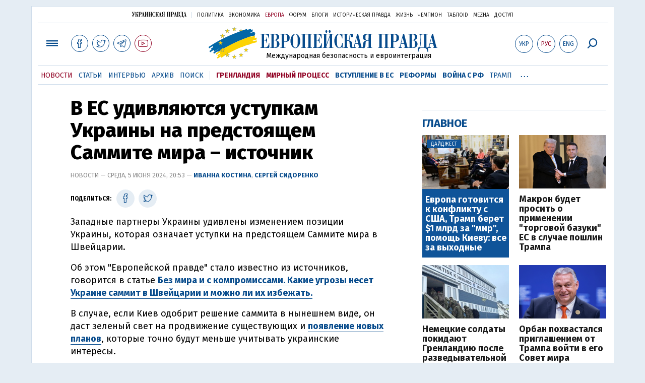

--- FILE ---
content_type: text/html; charset=utf-8
request_url: https://www.eurointegration.com.ua/rus/news/2024/06/5/7187527/
body_size: 8478
content:
<!doctype html><html lang="ru"><head><script async src="https://cdn.onthe.io/io.js/BatfCWqbjmxr"></script>
<script>window._io_config=window._io_config||{},window._io_config["0.2.0"]=window._io_config["0.2.0"]||[],window._io_config["0.2.0"].push({page_url:"https://www.eurointegration.com.ua/rus/news/2024/06/5/7187527/",page_url_canonical:"/news/2024/06/5/7187527/",page_title:"В ЕС удивляются уступкам Украины на предстоящем Саммите мира – источник",page_type:"article",page_language:"ru",article_authors:["Иванна Костина","Сергей Сидоренко"],article_categories:["Мирные инициативы","Война с РФ"],article_subcategories:["Мирные инициативы","Война с РФ"],article_type:"news",article_word_count:"267",article_publication_date:"Wed, 05 Jun 2024 20:53:30 +0300"})</script><title>В ЕС удивляются уступкам Украины на предстоящем Саммите мира – источник | Европейская правда</title><meta name="viewport" content="width=device-width,initial-scale=1,maximum-scale=1,user-scalable=yes"><link href="https://fonts.googleapis.com/css?family=Fira+Sans:400,400i,700,700i,800,800i&amp;subset=cyrillic" rel="stylesheet"><link rel="stylesheet" href="/misc/v3/index.css?v=26"><link rel="stylesheet" href="/misc/v3/responsive.css?v=18"><script src="/misc/v3/jquery-1.9.1.min.js"></script>
<script src="/misc/v3/common.js?v=15"></script>
<script src="/misc/v3/matchMedia.js"></script>
<script src="/misc/v3/endless_rus.js?v=3"></script><meta name="google-site-verification" content="tWwp9J-eMNf-6HWgQzkKELIHtAw9jQO63DHPWqBo-rc"><meta name="robots" content="index,follow"><link rel="canonical" href="https://www.eurointegration.com.ua/rus/news/2024/06/5/7187527/"><link rel="amphtml" href="https://www.eurointegration.com.ua/rus/news/2024/06/5/7187527/index.amp"><link rel="alternate" href="https://www.eurointegration.com.ua/rus/news/2024/06/5/7187527/" hreflang="ru"><link rel="alternate" href="https://www.eurointegration.com.ua/news/2024/06/5/7187527/" hreflang="uk"><meta name="description" content="Западные партнеры Украины удивлены изменением позиции Украины, которая означает уступки на предстоящем Саммите мира в Швейцарии.

"><meta name="keywords" content="Мирные инициативы,Война с РФ"><meta property="og:title" content="В ЕС удивляются уступкам Украины на предстоящем Саммите мира – источник"><meta property="og:type" content="article"><meta property="og:url" content="https://www.eurointegration.com.ua/rus/news/2024/06/5/7187527/"><meta property="og:image" content="https://img.eurointegration.com.ua/images/doc/1/1/1131022-64206915-1006.webp"><meta property="og:site_name" content="Европейская правда"><meta property="fb:app_id" content="552500884859152"><meta property="og:description" content="Западные партнеры Украины удивлены изменением позиции Украины, которая означает уступки на предстоящем Саммите мира в Швейцарии."><meta name="twitter:card" content="summary_large_image"><meta name="twitter:site" content="@EuropeanPravda"><meta name="twitter:title" content="В ЕС удивляются уступкам Украины на предстоящем Саммите мира – источник"><meta name="twitter:description" content="Западные партнеры Украины удивлены изменением позиции Украины, которая означает уступки на предстоящем Саммите мира в Швейцарии."><meta name="twitter:image:src" content="https://img.eurointegration.com.ua/images/doc/1/1/1131022-64206915-1006.webp"><script type="application/ld+json">{"@context":"https://schema.org","@type":"NewsArticle","headline":"В ЕС удивляются уступкам Украины на предстоящем Саммите мира – источник","name":"В ЕС удивляются уступкам Украины на предстоящем Саммите мира – источник","datePublished":"2024-06-05T20:53:30+03:00","dateModified":"2024-06-05T20:53:30+03:00","description":"Западные партнеры Украины удивлены изменением позиции Украины, которая означает уступки на предстоящем Саммите мира в Швейцарии.","mainEntityOfPage":{"@type":"WebPage","@id":"https://www.eurointegration.com.ua/rus/news/2024/06/5/7187527/"},"author":{"@type":"Organization","name":"Европейская правда"},"image":{"@type":"ImageObject","url":"https://img.eurointegration.com.ua/images/doc/1/1/1131022-64206915-1006.webp","width":"","height":""},"publisher":{"@type":"Organization","name":"Европейская правда","logo":{"@type":"ImageObject","url":"https://img.eurointegration.com.ua/images/publisher-euro-logo.png","width":445,"height":60}}}</script><link title type="application/rss+xml" rel="alternate" href="http://www.eurointegration.com.ua/rss/"><link rel="shortcut icon" href="/favicon.ico"><style>.thumb-wrap{position:relative;padding-bottom:56.25%;height:0;overflow:hidden}.thumb-wrap iframe{position:absolute;top:0;left:0;width:100%;height:100%;border-width:0;outline-width:0}.jc-right:before{content:"\e60e"}.jc-left:before{content:"\e60d"}</style><style type="text/css"><!--.zoomimg:after{background-image:url(https://www.eurointegration.com.ua/files/2/f/2f3dee0-zoom1.svg)!important}@media screen and (min-width:921px){.top_all_sections .top_menu__link:first-child{margin-left:12px;margin-right:12px}.top_options .top_options__item:last-child{margin-left:12px;margin-right:12px}}@media screen and (max-width:600px){.post__social__item{width:36px;min-width:36px}}@media screen and (min-width:780px) and (max-width:920px){.post__social__item{min-width:36px}}.layout_section_inner .content_column{width:95%}@media screen and (max-width:920px){.modal_local{top:98px!important}}.article_main .article__date{font:12px/1.3em fira sans,Arial,sans-serif}.article_img .article__media{margin-right:10px}@media screen and (max-width:920px){.layout_news_inner .right_column_content{display:none}}.article_story_grid .article__date{font:12px/1.3em fira sans,Arial,sans-serif}.article_main .article__subtitle{font:17px/1.1em fira sans,Arial,sans-serif}.article_story_grid .article__title a:after{margin:0 10px}.article_choice .article__title a:after{margin:0 10px}.label{font:22px/1em fira sans,Arial,sans-serif;font-weight:700}.common_content_articles .label{padding-bottom:14px}.news>div.article_img:first-child{margin-top:10px}.post__text ol{list-style:decimal;display:block;margin-block-start:0;margin-block-end:1em;margin-inline-start:0;margin-inline-end:0;padding-inline-start:20px;padding-left:32px}.post__text ol li{position:relative;padding:10px 0 10px 10px}.post__text ul{list-style:none;display:block;margin-block-start:0;margin-block-end:1em;margin-inline-start:0;margin-inline-end:0;padding-inline-start:20px}.post__text ul li{position:relative;padding:10px 0 10px 10px}.post__text ul li:before{content:'';width:9px;height:9px;border-radius:50%;background:#111;position:absolute;left:-18px;top:18px;z-index:2}.advtext_mob{display:block;font-family:proxima_nova_rgregular,Arial,sans-serif;font-size:9px;color:#bbb;text-transform:uppercase;text-align:left;margin-top:5px;margin-bottom:5px}@media screen and (min-width:500px){.advtext_mob{display:none}}.fb_iframe_widget_fluid_desktop,.fb_iframe_widget_fluid_desktop span,.fb_iframe_widget_fluid_desktop iframe{width:100%!important}@media screen and (max-width:920px){.article__topic{width:100%;padding:12px 0;float:none}}.modal-content{font-family:fira,Arial,sans-serif;font-weight:600}@media screen and (max-width:640px){.all-menu__additional{display:block;width:100%;margin-top:10px}.modal_local{overflow:auto;height:100vh}}@media screen and (min-width:1024px){.block_post_small{width:705px;margin:0 auto}}.post__photo img{width:100%;height:auto}.block_side_banner>*{display:none}.block_side_banner>*:not(script):not(style){display:block;margin:0 auto 15px}.post__text h3,.post__text h3 b,.post__text h3 strong,.header1,.header1 b,.header1 strong{font:25px/1.1em fira,Arial,sans-serif;font-weight:600;margin:15px 0 10px;text-align:left!important;background:0 0}.hl,.left_border{background:#e5edf4;padding:20px!important;margin:10px -15px;font-size:19px;line-height:1.3em}.hl_info{background:#fff;border:#cfddeb 1px solid;color:#444;padding:15px!important;margin:10px -15px 10px 15px;font-size:15px}.top_content_article .article_main{height:calc(100% – 15px)}.post__text h3,.post__text h3 b,.post__text h3 strong,.header1,.header1 b,.header1 strong{font:25px/1.1em fira sans,Arial,sans-serif}.post__service_bottom{margin-bottom:20px}.fh .layout_main{padding-top:25px}.header1,.header1 b,.header1 strong{font-weight:700}--></style><script>$(document).ready(function(){moveTopBanner()}),$(window).resize(function(){moveTopBanner()}).resize();function moveTopBanner(){var $div,mq=window.matchMedia("(min-width: 920px)");mq.matches?($div=$(".top_content > .unit_fpage-banner"),console.log("1"),$div.length&&($div.remove(),$div.eq(0).prependTo(".common_content_articles"))):($div=$(".common_content_articles > .unit_fpage-banner"),console.log("2"),$div.length&&($div.remove(),$div.eq(0).appendTo(".top_content")))}</script><style>.top_content .unit_fpage-banner{order:1;width:100%;padding-left:12px;padding-right:12px}</style><script>(function(i,s,o,g,r,a,m){i.GoogleAnalyticsObject=r,i[r]=i[r]||function(){(i[r].q=i[r].q||[]).push(arguments)},i[r].l=1*new Date,a=s.createElement(o),m=s.getElementsByTagName(o)[0],a.async=1,a.src=g,m.parentNode.insertBefore(a,m)})(window,document,"script","//www.google-analytics.com/analytics.js","ga"),ga("create","UA-554376-13","auto"),ga("send","pageview")</script><script async src="https://pagead2.googlesyndication.com/pagead/js/adsbygoogle.js?client=ca-pub-4177955927398446" crossorigin="anonymous"></script><style>.post__text h2{padding:18px 0 10px;font-size:30px;line-height:1.15em}@media screen and (max-width:480px){.post__text h2{font-size:24px}}</style></head><body><div class="unit_header-banner"></div><header class="header"><div class="layout"><nav class="block block_project_menu"><ul class="project_menu layout_width"><li class="project_menu__item"><a href="//www.pravda.com.ua/rus/" class="main_up_logo_rus">Украинская правда</a><li class="project_menu__item"><span class="project_menu__spacer"></span><li class="project_menu__item"><a href="//www.pravda.com.ua/rus/" class="project_menu__link">Политика</a><li class="project_menu__item"><a href="//www.epravda.com.ua/rus/" class="project_menu__link">Экономика</a><li class="project_menu__item"><a href="//www.eurointegration.com.ua/rus/" class="project_menu__link project_menu__link_active">Европа</a><li class="project_menu__item"><a href="//forum.pravda.com.ua" class="project_menu__link">Форум</a><li class="project_menu__item"><a href="//blogs.pravda.com.ua" class="project_menu__link">Блоги</a><li class="project_menu__item"><a href="//www.istpravda.com.ua" class="project_menu__link">Историческая правда</a><li class="project_menu__item"><a href="//life.pravda.com.ua" class="project_menu__link">Жизнь</a><li class="project_menu__item"><a href="//champion.com.ua" class="project_menu__link">Чемпион</a><li class="project_menu__item"><a href="//tabloid.pravda.com.ua" class="project_menu__link">ТаблоID</a><li class="project_menu__item"><a href="//mezha.media/" class="project_menu__link">Mezha</a><li class="project_menu__item"><a href="//dostup.pravda.com.ua" class="project_menu__link">Доступ</a></ul></nav><div class="header__content"><div class="layout__inner_head"><div class="top_all_sections"><a class="top_menu__link modal_menu_open menu-link" onclick=return!1><span class="icon-menu"></span></a>
<a href="https://www.facebook.com/eupravda" target="_blank" class="top__social__item"><span class="icon-facebook"></span></a>
<a href="https://twitter.com/EuropeanPravda" target="_blank" class="top__social__item"><span class="icon-twitter"></span></a>
<a href="https://t.me/EurointegrationComUA" target="_blank" class="top__social__item"><span class="icon-telegram"></span></a>
<a href="https://www.youtube.com/@EuroPravda" target="_blank" class="top__social__item top__social__item_red"><span class="icon-youtube"></span></a></div><div class="top_options"><a href="/news/2024/06/5/7187527/" class="top_options__item top_options__item_lang"><span class="options_text">Укр</span></a>
<a href="/rus/news/2024/06/5/7187527/" class="top_options__item top_options__item_active top_options__item_lang"><span class="options_text">Рус</span></a>
<a href="/eng/" class="top_options__item top_options__item_lang"><span class="options_text">Eng</span></a>
<a href="https://www.eurointegration.com.ua/rus/search/" onclick=return!1 class="top_options__item top_options__item_search modal_search_open search-link"><span class="icon-search"></span></a></div><div class="main_logo"><div><a class="main_logo__link" href="/rus/"><span class="main_logo__symbol"></span><span class="main_logo__image_rus">Европейская правда</span></a></div><div class="main_logo__description">Международная безопасность и евроинтеграция</div></div></div><div data-vr-zone="Mobile main menu" class="modal_menu modal_local"><div class="close-link-menu"><div><a onclick=return!1 href><span class="icon-close"></span></a></div></div><div class="layout"><div class="layout__inner"><div class="wide-nav"><ul class="all-menu__main"><li data-vr-contentbox="Навигатор" data-vr-contentbox-url="http://navigator.eurointegration.com.ua" target="_blank" class="all-menu__main__item"><a data-vr-headline href="http://navigator.eurointegration.com.ua" target="_blank" class="all-menu__main__link">Навигатор</a><li data-vr-contentbox="Новости" data-vr-contentbox-url="/rus/news/" class="all-menu__main__item"><a data-vr-headline href="/rus/news/" class="all-menu__main__link">Новости</a><li data-vr-contentbox="Темы" data-vr-contentbox-url="/rus/tags/" class="all-menu__main__item"><a data-vr-headline href="/rus/tags/" class="all-menu__main__link">Темы</a><li data-vr-contentbox="Статьи" data-vr-contentbox-url="/rus/articles/" class="all-menu__main__item"><a data-vr-headline href="/rus/articles/" class="all-menu__main__link">Статьи</a><li data-vr-contentbox="Интервью" data-vr-contentbox-url="/rus/interview/" class="all-menu__main__item"><a data-vr-headline href="/rus/interview/" class="all-menu__main__link">Интервью</a><li data-vr-contentbox="Колонки" data-vr-contentbox-url="/rus/experts/" class="all-menu__main__item"><a data-vr-headline href="/rus/experts/" class="all-menu__main__link">Колонки</a><li data-vr-contentbox="Архив" data-vr-contentbox-url="/rus/archives/" class="all-menu__main__item"><a data-vr-headline href="/rus/archives/" class="all-menu__main__link">Архив</a><li data-vr-contentbox="Поиск" data-vr-contentbox-url="/rus/search/" class="all-menu__main__item"><a data-vr-headline href="/rus/search/" class="all-menu__main__link">Поиск</a></ul><ul class="all-menu__sections"><li class="all-menu__sections__item"><a href="/rus/tags/5f117c6c1f271/" class="all-menu__sections__link top_menu__link_selected_red">Гренландия</a><li class="all-menu__sections__item"><a href="/rus/tags/peace-talks/" class="all-menu__sections__link top_menu__link_selected_red">Мирный процесс</a><li class="all-menu__sections__item"><a href="/rus/tags/eu-ukraine/" class="all-menu__sections__link">Вступление в ЕС</a><li class="all-menu__sections__item"><a href="/rus/tags/reforms/" class="all-menu__sections__link">Реформы</a><li class="all-menu__sections__item"><a href="/rus/tags/russian-crisis/" class="all-menu__sections__link">Война с РФ</a><li class="all-menu__sections__item"><a href="/rus/tags/trump/" class="all-menu__sections__link">Трамп</a><li class="all-menu__sections__item"><a href="/rus/tags/venezuela/" class="all-menu__sections__link">Венесуэла</a></ul><ul class="all-menu__additional"><li class="all-menu__additional__item"><a href="//www.pravda.com.ua/rus/" class="all-menu__additional__link">Украинская правда</a><li class="all-menu__additional__item"><a href="//www.epravda.com.ua/rus/" class="all-menu__additional__link">Экономика</a><li class="all-menu__additional__item"><a href="//www.eurointegration.com.ua/rus/" class="all-menu__additional__link all-menu__additional__link_active">Европа</a><li class="all-menu__additional__item"><a href="//forum.pravda.com.ua" class="all-menu__additional__link">Форум</a><li class="all-menu__additional__item"><a href="//blogs.pravda.com.ua" class="all-menu__additional__link">Блоги</a><li class="all-menu__additional__item"><a href="//www.istpravda.com.ua" class="all-menu__additional__link">Историческая правда</a><li class="all-menu__additional__item"><a href="//life.pravda.com.ua" class="all-menu__additional__link">Жизнь</a><li class="all-menu__additional__item"><a href="//tabloid.pravda.com.ua" class="all-menu__additional__link">ТаблоID</a><li class="all-menu__additional__item"><a href="//mezha.media/" class="all-menu__additional__link">Mezha</a><li class="all-menu__additional__item"><a href="//dostup.pravda.com.ua" class="all-menu__additional__link">Доступ</a></ul><div class="menu-social"><a class="menu-social__item" href="https://www.facebook.com/eupravda" target="_blank"><span class="icon-facebook"></span></a>
<a class="menu-social__item" href="https://twitter.com/EuropeanPravda" target="_blank"><span class="icon-twitter"></span></a>
<a class="menu-social__item" href="https://t.me/EurointegrationComUA" target="_blank"><span class="icon-telegram"></span></a>
<a class="menu-social__item menu-social__item_red" href="https://www.youtube.com/@EuroPravda" target="_blank"><span class="icon-youtube"></span></a></div></div></div></div></div><div class="modal modal_search modal_local"><div class="close-link close-link-search"><div><a onclick=return!1 href><span class="icon-close"></span></a></div></div><div class="layout"><div class="dialog dialog_search"><div class="search-container"><form action="https://www.eurointegration.com.ua/rus/search/" method="get"><div class="search-form"><div><input name="search" class="search-field" type="text" placeholder="Что вы ищете?"></div><div><input class="search-button" type="submit" value="Найти"></div></div></form></div></div></div></div></div><div id="current_id" style="display:none">7187527</div><nav data-vr-zone="Main menu" class="block block_menu"><div class="layout__width"><div class="nav-wrapper priority-nav"><ul class="top_menu"><li data-vr-contentbox="Новости" data-vr-contentbox-url="/rus/news/" class="top_menu__item"><a data-vr-headline href="/rus/news/" class="top_menu__link top_menu__link_active">Новости</a><li data-vr-contentbox="Статьи" data-vr-contentbox-url="/rus/articles/" class="top_menu__item"><a data-vr-headline href="/rus/articles/" class="top_menu__link">Статьи</a><li data-vr-contentbox="Интервью" data-vr-contentbox-url="/rus/interview/" class="top_menu__item"><a data-vr-headline href="/rus/interview/" class="top_menu__link">Интервью</a><li data-vr-contentbox="Архив" data-vr-contentbox-url="/rus/archives/" class="top_menu__item"><a data-vr-headline href="/rus/archives/" class="top_menu__link">Архив</a><li data-vr-contentbox="Поиск" data-vr-contentbox-url="/rus/search/" class="top_menu__item"><a data-vr-headline href="/rus/search/" class="top_menu__link">Поиск</a><li class="top_menu__item"><span class="top_menu__spacer"></span><li class="top_menu__item"><a href="/rus/tags/5f117c6c1f271/" id="7112246" class="top_menu__link top_menu__link_selected_red">Гренландия</a><li class="top_menu__item"><a href="/rus/tags/peace-talks/" id="7205977" class="top_menu__link top_menu__link_selected_red">Мирный процесс</a><li class="top_menu__item"><a href="/rus/tags/eu-ukraine/" id="7134960" class="top_menu__link top_menu__link_selected">Вступление в ЕС</a><li class="top_menu__item"><a href="/rus/tags/reforms/" id="7212963" class="top_menu__link top_menu__link_selected">Реформы</a><li class="top_menu__item"><a href="/rus/tags/russian-crisis/" id="7133593" class="top_menu__link top_menu__link_selected">Война с РФ</a><li class="top_menu__item"><a href="/rus/tags/trump/" id="7079497" class="top_menu__link">Трамп</a><li class="top_menu__item"><a href="/rus/tags/venezuela/" id="7092440" class="top_menu__link">Венесуэла</a></ul></div></div></nav></div></div></header><div class="layout layout_main layout_news" id="endless7187527"><div class="layout_news_inner"><div class="article_content"><div class="content_news_column"><article class="post"><header class="post__header"><h1 class="post__title">В ЕС удивляются уступкам Украины на предстоящем Саммите мира – источник</h1><div class="post__time">Новости — Среда, 5 июня 2024, 20:53 — <span class="post__author"><a href="/rus/authors/kostina/">Иванна Костина</a></span>, <span class="post__author"><a href="/rus/authors/sydorenko/">Сергей Сидоренко</a></span></div></header><div class="block_post"><aside class="post__service"><div class="post__statistic"></div><script type="text/javascript">function fb_share(share_url){FB.ui({method:"share",href:share_url},function(){})}function tw_share(share_url,share_title){var loc=share_url,title=encodeURIComponent(share_title);window.open("https://twitter.com/share?url="+loc+"&text="+encodeURIComponent(share_title)+"&via=EuropeanPravda&","twitterwindow","height=450, width=550, top="+($(window).height()/2-225)+", left="+$(window).width()/2+", toolbar=0, location=0, menubar=0, directories=0, scrollbars=0")}</script><div class="post__social post__social_top"><span class="post__social_text">Поделиться:</span>
<a href="https://www.facebook.com/sharer/sharer.php?u=https://www.eurointegration.com.ua/rus/news/2024/06/5/7187527/" class="post__social__item post__social__item_facebook" target="_blank"><span class="icon icon-facebook"></span></a>
<a href onclick='return tw_share("https://www.eurointegration.com.ua/rus/news/2024/06/5/7187527/","В ЕС удивляются уступкам Украины на предстоящем Саммите мира – источник"),!1' class="post__social__item post__social__item_twitter"><span class="icon icon-twitter"></span></a></div></aside><div class="post__text" data-io-article-url="https://www.eurointegration.com.ua/rus/news/2024/06/5/7187527/"><p>Западные партнеры Украины удивлены изменением позиции Украины, которая означает уступки на предстоящем Саммите мира в Швейцарии.<p>Об этом "Европейской правде" стало известно из источников, говорится в статье <strong><a href="/articles/2024/06/5/7187503/">Без мира и с компромиссами. Какие угрозы несет Украине саммит в Швейцарии и можно ли их избежать.</a></strong><p>В случае, если Киев одобрит решение саммита в нынешнем виде, он даст зеленый свет на продвижение существующих и <strong><a href="/rus/news/2024/06/5/7187525/">появление новых планов</a></strong>, которые точно будут меньше учитывать украинские интересы.<p>"Да, мы инвестировали много усилий в вашу формулу мира. Но в дальнейшем мы не сможем быть большими украинцами, чем сами украинцы",&nbsp;&ndash; поделился с ЕП один из западных дипломатов, удивленный таким изменением.</p><style>.mobile-only-ads{display:none}@media only screen and (max-width:767px){.mobile-only-ads{display:flex;justify-content:center;align-items:center;width:100%}}</style><div class="mobile-only-ads"><ins class="adsbygoogle" style="display:inline-block;width:300px;height:250px" data-ad-client="ca-pub-4177955927398446" data-ad-slot="9881430300"></ins>
<script>(adsbygoogle=window.adsbygoogle||[]).push({})</script></div><p>&nbsp;Стоит отметить, что речь идет о дипломате одной из стран ЕС.<p>Украина пошла на уступки, чтобы привлечь как можно большее количество участников саммита, но, как сказано в статье, есть все основания считать, что сама идея во что бы то ни стало провести саммит в 2024 году была ошибочной.<p>Однако сейчас от его проведения не откреститься, ведь в событие вложено слишком много усилий.<p>"Но мы точно еще имеем право отказаться от итогового документа саммита, который после всех редакций не кажется приемлемым для Украины. Потому что одобрение ТАКОГО итогового коммюнике несет для нас огромные риски",&nbsp;&ndash; говорится в статье.<p>"Владимир Зеленский должен найти путь, который позволит не &bdquo;убивать" его формулу мира, как это может произойти после швейцарской встречи, а усилить ее и вернуться к тому, что именно украинский мирный план должен стать основой завершения захватнической российской войны",&nbsp;&ndash; отмечается в материале.<p>Подробнее читайте в статье&nbsp;<a href="/articles/2024/06/5/7187503/"><strong>Без мира и с компромиссами. Какие угрозы несет Украине саммит в Швейцарии и можно ли их избежать.</strong></a><p>Также смотрите видео&nbsp;<a href="https://www.youtube.com/watch?v=tSwLz4fRbr4" target="_blank"><strong>Саммит мира: Есть решение. Документ об Украине, который примут на встрече с Зеленским в Швейцарии.</strong></a></div><div class="post__subscribe_bottom"><div class="post__subscribe_text">Подписывайся на "Европейскую правду"!</div><div class="post__subscribe_wrapper"><a class="post__subscribe__item" href="https://www.facebook.com/eupravda" target="_blank"><span class="icon-facebook"></span></a>
<a class="post__subscribe__item" href="https://twitter.com/EuropeanPravda" target="_blank"><span class="icon-twitter"></span></a>
<a class="post__subscribe__item" href="https://t.me/EurointegrationComUA" target="_blank"><span class="icon-telegram"></span></a>
<a class="post__subscribe__item post__subscribe__item_red" href="https://www.youtube.com/@EuroPravda" target="_blank"><span class="icon-youtube"></span></a></div></div><div class="post__report">Если вы заметили ошибку, выделите необходимый текст и нажмите Ctrl+Enter, чтобы сообщить об этом редакции.</div><div class="post__tags"><span class="post__tags__item"><a href="/rus/tags/myrni-iniciatyvy/">Мирные инициативы</a></span>
<span class="post__tags__item"><a href="/rus/tags/russian-crisis/">Война с РФ</a></span></div><div class="advtext">Реклама:</div><ins class="adsbygoogle" style="display:block" data-ad-client="ca-pub-4177955927398446" data-ad-slot="7086911854" data-ad-format="auto" data-full-width-responsive="true"></ins>
<script>(adsbygoogle=window.adsbygoogle||[]).push({})</script><aside class="block_choice_mobile"></aside><div class="article_300_banner_mobile"></div><a name="comments"></a><div class="fb-comments" data-href="https://www.eurointegration.com.ua/news/2024/06/5/7187527/" data-width="100%" data-numposts="2" data-colorscheme="light"></div></div></article></div></div><aside class="right_article_column"><div class="right_column_content"><div class="main_300_banner"><div class="block_side_banner"></div></div><div class="block_news block_news_side_top"><h2 class="label"><span>Главное</span></h2><div class="block_news_side_top__inner"><div class="article article_choice article_choice_bg"><div class="article__body"><div class="article__media"><img src="https://img.eurointegration.com.ua/images/doc/2/1/21dbc05-trump-2.jpg" alt class="article__img" width="220" height="136"><div class="article__label"><span>Дайджест</span></div></div><h3 class="article__title"><a href="/rus/news/2026/01/18/7229310/">Европа готовится к конфликту с США, Трамп берет $1 млрд за "мир", помощь Киеву: все за выходные</a></h3></div></div><div class="article article_choice"><div class="article__body"><div class="article__media"><img src="https://img.eurointegration.com.ua/images/doc/d/0/d06e027-4.png" alt class="article__img" width="220" height="135"></div><h3 class="article__title"><a href="/rus/news/2026/01/18/7229307/">Макрон будет просить о применении "торговой базуки" ЕС в случае пошлин Трампа</a></h3></div></div><div class="article article_choice"><div class="article__body"><div class="article__media"><img src="https://img.eurointegration.com.ua/images/doc/3/4/3404279-4.jpg" alt class="article__img" width="220" height="136"></div><h3 class="article__title"><a href="/rus/news/2026/01/18/7229300/">Немецкие солдаты покидают Гренландию после разведывательной миссии</a></h3></div></div><div class="article article_choice"><div class="article__body"><div class="article__media"><img src="https://img.eurointegration.com.ua/images/doc/5/5/5584ad5-4.png" alt class="article__img" width="220" height="136"></div><h3 class="article__title"><a href="/rus/news/2026/01/18/7229297/">Орбан похвастался приглашением от Трампа войти в его Совет мира</a></h3></div></div></div></div><div class="block_news block_news_side"><div class="block__head"><h2 class="label"><a href="/rus/news/">Последние новости</a></h2></div><div class="news"><div class="article article_news article_bold"><div class="article__time">19:56</div><div class="article__title"><a href="/rus/news/2026/01/18/7229312/">Президент Чехии отверг критику главы МИД по поводу поставки Украине небольших самолетов</a></div></div><div class="article article_news"><div class="article__time">19:36</div><div class="article__title"><a href="/rus/news/2026/01/18/7229311/">Министр финансов США оправдывает тарифные угрозы Трампа</a></div></div><div class="article article_news"><div class="article__time">19:01</div><div class="article__title"><a href="/rus/news/2026/01/18/7229309/">Рютте обсудил с Трампом ситуацию с Гренландией: "продолжим в Давосе"</a></div></div><div class="article article_news article_img"><div class="article__media"><img src="https://img.eurointegration.com.ua/images/doc/2/1/21dbc05-trump-2.jpg" alt class="article__img" width="220" height="136"></div><div class="article__title"><a href="/rus/news/2026/01/18/7229310/"><em>Дайджест</em>Европа готовится к конфликту с США, Трамп берет $1 млрд за "мир", помощь Киеву: все за выходные</a></div></div><div class="article article_news"><div class="article__time">18:38</div><div class="article__title"><a href="/rus/news/2026/01/18/7229308/">В Минобороны Германии объяснили, почему завершили миссию в Гренландии</a></div></div><div class="article article_news article_bold"><div class="article__time">18:20</div><div class="article__title"><a href="/rus/news/2026/01/18/7229307/">Макрон будет просить о применении "торговой базуки" ЕС в случае пошлин Трампа</a></div></div><div class="article article_news"><div class="article__time">18:02</div><div class="article__title"><a href="/rus/news/2026/01/18/7229306/">На заседании главкомов "коалиции решительных" обсудили продолжение военной помощи Украине</a></div></div></div><div class="link_more"><a href="/rus/news/">Все новости</a></div></div><div data-vr-zone="Choice" class="block_news block_choice_side"><h2 class="label"><span>Выбор редактора</span></h2><div class="block_choice_side__inner"><div data-vr-contentbox='"Ликвидация Молдовы" или план вступления в ЕС? Зачем Санду заговорила о присоединении к Румынии' data-vr-contentbox-url="/rus/articles/2026/01/14/7229005/" class="article article_story_grid"><div class="article__body"><div class="article__media"><img src="https://img.eurointegration.com.ua/images/doc/a/9/a95c5ef-sandu-dan-unirea-705_400x224.jpg" width="400" height="224" alt class="article__img"></div><div class="article__content"><h3 class="article__title"><a data-vr-headline href="/rus/articles/2026/01/14/7229005/">"Ликвидация Молдовы" или план вступления в ЕС? Зачем Санду заговорила о присоединении к Румынии</a></h3><div class="article__date">14 января 2026 — <a href="/rus/authors/sydorenko/">Сергей Сидоренко</a>, Европейская правда</div></div></div></div></div></div></div></aside></div><div class="news_divide-banner"></div></div><div id="this_page" style="display:none">7187527</div><div id="ids" style="display:none"></div><div id="endless"></div><script type="text/javascript" src="https://platform.twitter.com/widgets.js"></script>
<script>var url_title_arr=[];url_title_arr[7187527]=[],url_title_arr[7187527].url="https://www.eurointegration.com.ua/rus/news/2024/06/5/7187527/",url_title_arr[7187527].title="В ЕС удивляются уступкам Украины на предстоящем Саммите мира – источник"</script><footer class="footer" id="footer"><div class="layout layout__inner_footer"><div class="footer__content"><div class="bottom_logo"><span class="bottom_logo__image_rus">Европейская правда</span></div><div class="footer__text"><p>© 2014-2024, Европейская правда, eurointegration.com.ua <b>(<a href="https://www.eurointegration.com.ua/rus/about/"><u>подробнее про нас</u></a>)</b>.<br>E-mail редакции: <a href="mailto:editors@eurointegration.com.ua">editors@eurointegration.com.ua</a><p>Использование новостей с сайта возможно только со ссылкой (гиперссылкой) на "Европейскую правду", www.eurointegration.com.ua. Републикация полного текста статей, интервью и колонок - <b>запрещена</b>.<p>Материалы с плашкой <b>PROMOTED</b> являются рекламными и публикуются на правах рекламы. Редакция может не разделять взгляды, которые в них промотируются.<p>Материалы с плашкой <b>СПЕЦПРОЕКТ</b> и <b>ПРИ ПОДДЕРЖКЕ</b> также рекламные, однако редакция участвует в подготовке этого контента и разделяет мнения, высказанные в этих материалах.<p>Редакция не несет ответственности за факты и оценочные суждения, изложенные в рекламных материалах. Согласно украинскому законодательству ответственность за содержание рекламы несет рекламодатель.<p>Субъект в сфере онлайн-медиа; идентификатор медиа - R40-02162.<p>Все материалы, размещенные на этом сайте со ссылкой на агентство <span style="text-decoration:underline"><a href="https://interfax.com.ua/" rel="nofollow noopener noreferrer" target="_blank">"Интерфакс-Украина"</a></span>, не подлежат дальнейшему воспроизведению и/или распространению в любой форме, иначе как с письменного разрешения агентства "Интерфакс-Украина".<p>Проект реализуется при поддержке международных доноров: <b>National Endowment for Democracy</b> и <b>МИД Чешской республики</b>. Доноры не имеют влияния на содержание публикаций и могут с ними не соглашаться, ответственность за оценки несет исключительно редакция.</div><div class="footer_partners"><div class="footer_partners_item"><img alt src="https://img.eurointegration.com.ua/images/doc/3/f/3fcf45e-ned.gif" title></div><div class="footer_partners_item"><a href="https://euaci.eu/en/"><img alt src="https://img.eurointegration.com.ua/images/doc/5/4/54a088b-euaci-logo-rgb-2-5.png" title></a></div><div class="footer_partners_item"><img alt src="https://img.eurointegration.com.ua/images/doc/5/b/5bb5a2e-en-fundedbyeu.png" title></div></div><div></div></div></div></footer><script src="/misc/v3/priority-nav.js"></script>
<script>$(document).ready(function(){var wrapper=document.querySelector(".nav-wrapper"),nav=priorityNav.init({mainNavWrapper:".nav-wrapper",mainNav:".top_menu",navDropdownLabel:"...",navDropdownClassName:"nav__dropdown",navDropdownToggleClassName:"nav__dropdown-toggle"})})</script><div id="fb-root"></div><script>window.fbAsyncInit=function(){FB.init({appId:"552500884859152",autoLogAppEvents:!0,xfbml:!0,version:"v2.12"})},function(d,s,id){var js,fjs=d.getElementsByTagName(s)[0];if(d.getElementById(id))return;js=d.createElement(s),js.id=id,js.src="https://connect.facebook.net/uk_UA/sdk.js#xfbml=1&version=v2.12&appId=552500884859152&autoLogAppEvents=1",fjs.parentNode.insertBefore(js,fjs)}(document,"script","facebook-jssdk")</script><script async src='https://cdn.onthe.io/io.js/BatfCWqbjmxr'></script>
<script type="text/javascript" src="/misc/v2/errus.js"></script>
<script type="text/javascript">var pp_gemius_identifier="zCgwPbB4p7cScqACXT63n.Vn7MPF0kPxXdwVvDIYF3..K7";function gemius_pending(i){window[i]=window[i]||function(){var x=window[i+"_pdata"]=window[i+"_pdata"]||[];x[x.length]=Array.prototype.slice.call(arguments,0)}}(function(cmds){for(var c;c=cmds.pop();)gemius_pending(c)})(["gemius_cmd","gemius_hit","gemius_event","gemius_init","pp_gemius_hit","pp_gemius_event","pp_gemius_init"]),window.pp_gemius_cmd=window.pp_gemius_cmd||window.gemius_cmd,function(d,t){try{var gt=d.createElement(t),s=d.getElementsByTagName(t)[0],l="http"+(location.protocol=="https:"?"s":"");gt.setAttribute("async","async"),gt.setAttribute("defer","defer"),gt.src=l+"://gaua.hit.gemius.pl/xgemius.min.js",s.parentNode.insertBefore(gt,s)}catch{}}(document,"script")</script></body></html>

--- FILE ---
content_type: text/html; charset=utf-8
request_url: https://www.google.com/recaptcha/api2/aframe
body_size: 267
content:
<!DOCTYPE HTML><html><head><meta http-equiv="content-type" content="text/html; charset=UTF-8"></head><body><script nonce="RslWIBDu9HfFUTNq5tMUdQ">/** Anti-fraud and anti-abuse applications only. See google.com/recaptcha */ try{var clients={'sodar':'https://pagead2.googlesyndication.com/pagead/sodar?'};window.addEventListener("message",function(a){try{if(a.source===window.parent){var b=JSON.parse(a.data);var c=clients[b['id']];if(c){var d=document.createElement('img');d.src=c+b['params']+'&rc='+(localStorage.getItem("rc::a")?sessionStorage.getItem("rc::b"):"");window.document.body.appendChild(d);sessionStorage.setItem("rc::e",parseInt(sessionStorage.getItem("rc::e")||0)+1);localStorage.setItem("rc::h",'1768797567757');}}}catch(b){}});window.parent.postMessage("_grecaptcha_ready", "*");}catch(b){}</script></body></html>